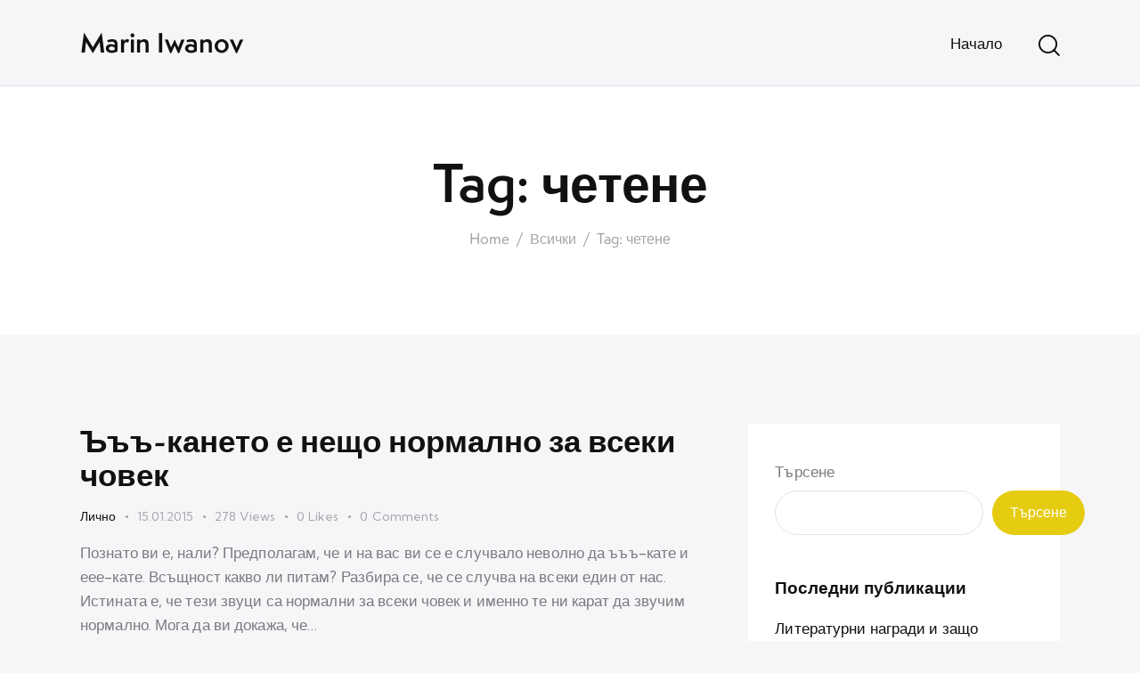

--- FILE ---
content_type: text/html; charset=UTF-8
request_url: https://mivanov.org/tag/chetene/
body_size: 14822
content:
<!DOCTYPE html>
<html lang="bg-BG" class="no-js scheme_default">

<head>
				<meta charset="UTF-8">
					<meta name="viewport" content="width=device-width, initial-scale=1">
		<meta name="format-detection" content="telephone=no">
		<link rel="profile" href="//gmpg.org/xfn/11">
		<title>четене &#8211; Marin Iwanov</title>
<meta name='robots' content='max-image-preview:large' />
<link rel='dns-prefetch' href='//use.typekit.net' />
<link rel='dns-prefetch' href='//fonts.googleapis.com' />
<link rel="alternate" type="application/rss+xml" title="Marin Iwanov &raquo; Поток" href="https://mivanov.org/feed/" />
<link rel="alternate" type="application/rss+xml" title="Marin Iwanov &raquo; поток за коментари" href="https://mivanov.org/comments/feed/" />
<link rel="alternate" type="application/rss+xml" title="Marin Iwanov &raquo; поток за етикета четене " href="https://mivanov.org/tag/chetene/feed/" />
			<meta property="og:type" content="website" />
			<meta property="og:site_name" content="Marin Iwanov" />
			<meta property="og:description" content="" />
			<style id='wp-img-auto-sizes-contain-inline-css' type='text/css'>
img:is([sizes=auto i],[sizes^="auto," i]){contain-intrinsic-size:3000px 1500px}
/*# sourceURL=wp-img-auto-sizes-contain-inline-css */
</style>
<link property="stylesheet" rel='stylesheet' id='trx_addons-icons-css' href='https://mivanov.org/wp-content/plugins/trx_addons/css/font-icons/css/trx_addons_icons.css' type='text/css' media='all' />
<link property="stylesheet" rel='stylesheet' id='qw_extensions-icons-css' href='https://mivanov.org/wp-content/plugins/trx_addons/addons/qw-extension/css/font-icons/css/qw_extension_icons.css' type='text/css' media='all' />
<link property="stylesheet" rel='stylesheet' id='selly-font-semplicitapro-css' href='https://use.typekit.net/yyi3lii.css' type='text/css' media='all' />
<link property="stylesheet" rel='stylesheet' id='selly-font-google_fonts-css' href='https://fonts.googleapis.com/css2?family=Kumbh+Sans:wght@100;200;300;400;500;600;700;800;900&#038;subset=latin,latin-ext&#038;display=swap' type='text/css' media='all' />
<link property="stylesheet" rel='stylesheet' id='selly-fontello-css' href='https://mivanov.org/wp-content/themes/selly/skins/default/css/font-icons/css/fontello.css' type='text/css' media='all' />
<style id='wp-emoji-styles-inline-css' type='text/css'>

	img.wp-smiley, img.emoji {
		display: inline !important;
		border: none !important;
		box-shadow: none !important;
		height: 1em !important;
		width: 1em !important;
		margin: 0 0.07em !important;
		vertical-align: -0.1em !important;
		background: none !important;
		padding: 0 !important;
	}
/*# sourceURL=wp-emoji-styles-inline-css */
</style>
<style id='wp-block-library-inline-css' type='text/css'>
:root{--wp-block-synced-color:#7a00df;--wp-block-synced-color--rgb:122,0,223;--wp-bound-block-color:var(--wp-block-synced-color);--wp-editor-canvas-background:#ddd;--wp-admin-theme-color:#007cba;--wp-admin-theme-color--rgb:0,124,186;--wp-admin-theme-color-darker-10:#006ba1;--wp-admin-theme-color-darker-10--rgb:0,107,160.5;--wp-admin-theme-color-darker-20:#005a87;--wp-admin-theme-color-darker-20--rgb:0,90,135;--wp-admin-border-width-focus:2px}@media (min-resolution:192dpi){:root{--wp-admin-border-width-focus:1.5px}}.wp-element-button{cursor:pointer}:root .has-very-light-gray-background-color{background-color:#eee}:root .has-very-dark-gray-background-color{background-color:#313131}:root .has-very-light-gray-color{color:#eee}:root .has-very-dark-gray-color{color:#313131}:root .has-vivid-green-cyan-to-vivid-cyan-blue-gradient-background{background:linear-gradient(135deg,#00d084,#0693e3)}:root .has-purple-crush-gradient-background{background:linear-gradient(135deg,#34e2e4,#4721fb 50%,#ab1dfe)}:root .has-hazy-dawn-gradient-background{background:linear-gradient(135deg,#faaca8,#dad0ec)}:root .has-subdued-olive-gradient-background{background:linear-gradient(135deg,#fafae1,#67a671)}:root .has-atomic-cream-gradient-background{background:linear-gradient(135deg,#fdd79a,#004a59)}:root .has-nightshade-gradient-background{background:linear-gradient(135deg,#330968,#31cdcf)}:root .has-midnight-gradient-background{background:linear-gradient(135deg,#020381,#2874fc)}:root{--wp--preset--font-size--normal:16px;--wp--preset--font-size--huge:42px}.has-regular-font-size{font-size:1em}.has-larger-font-size{font-size:2.625em}.has-normal-font-size{font-size:var(--wp--preset--font-size--normal)}.has-huge-font-size{font-size:var(--wp--preset--font-size--huge)}.has-text-align-center{text-align:center}.has-text-align-left{text-align:left}.has-text-align-right{text-align:right}.has-fit-text{white-space:nowrap!important}#end-resizable-editor-section{display:none}.aligncenter{clear:both}.items-justified-left{justify-content:flex-start}.items-justified-center{justify-content:center}.items-justified-right{justify-content:flex-end}.items-justified-space-between{justify-content:space-between}.screen-reader-text{border:0;clip-path:inset(50%);height:1px;margin:-1px;overflow:hidden;padding:0;position:absolute;width:1px;word-wrap:normal!important}.screen-reader-text:focus{background-color:#ddd;clip-path:none;color:#444;display:block;font-size:1em;height:auto;left:5px;line-height:normal;padding:15px 23px 14px;text-decoration:none;top:5px;width:auto;z-index:100000}html :where(.has-border-color){border-style:solid}html :where([style*=border-top-color]){border-top-style:solid}html :where([style*=border-right-color]){border-right-style:solid}html :where([style*=border-bottom-color]){border-bottom-style:solid}html :where([style*=border-left-color]){border-left-style:solid}html :where([style*=border-width]){border-style:solid}html :where([style*=border-top-width]){border-top-style:solid}html :where([style*=border-right-width]){border-right-style:solid}html :where([style*=border-bottom-width]){border-bottom-style:solid}html :where([style*=border-left-width]){border-left-style:solid}html :where(img[class*=wp-image-]){height:auto;max-width:100%}:where(figure){margin:0 0 1em}html :where(.is-position-sticky){--wp-admin--admin-bar--position-offset:var(--wp-admin--admin-bar--height,0px)}@media screen and (max-width:600px){html :where(.is-position-sticky){--wp-admin--admin-bar--position-offset:0px}}

/*# sourceURL=wp-block-library-inline-css */
</style><style id='wp-block-heading-inline-css' type='text/css'>
h1:where(.wp-block-heading).has-background,h2:where(.wp-block-heading).has-background,h3:where(.wp-block-heading).has-background,h4:where(.wp-block-heading).has-background,h5:where(.wp-block-heading).has-background,h6:where(.wp-block-heading).has-background{padding:1.25em 2.375em}h1.has-text-align-left[style*=writing-mode]:where([style*=vertical-lr]),h1.has-text-align-right[style*=writing-mode]:where([style*=vertical-rl]),h2.has-text-align-left[style*=writing-mode]:where([style*=vertical-lr]),h2.has-text-align-right[style*=writing-mode]:where([style*=vertical-rl]),h3.has-text-align-left[style*=writing-mode]:where([style*=vertical-lr]),h3.has-text-align-right[style*=writing-mode]:where([style*=vertical-rl]),h4.has-text-align-left[style*=writing-mode]:where([style*=vertical-lr]),h4.has-text-align-right[style*=writing-mode]:where([style*=vertical-rl]),h5.has-text-align-left[style*=writing-mode]:where([style*=vertical-lr]),h5.has-text-align-right[style*=writing-mode]:where([style*=vertical-rl]),h6.has-text-align-left[style*=writing-mode]:where([style*=vertical-lr]),h6.has-text-align-right[style*=writing-mode]:where([style*=vertical-rl]){rotate:180deg}
/*# sourceURL=https://mivanov.org/wp-includes/blocks/heading/style.min.css */
</style>
<style id='wp-block-latest-comments-inline-css' type='text/css'>
ol.wp-block-latest-comments{box-sizing:border-box;margin-left:0}:where(.wp-block-latest-comments:not([style*=line-height] .wp-block-latest-comments__comment)){line-height:1.1}:where(.wp-block-latest-comments:not([style*=line-height] .wp-block-latest-comments__comment-excerpt p)){line-height:1.8}.has-dates :where(.wp-block-latest-comments:not([style*=line-height])),.has-excerpts :where(.wp-block-latest-comments:not([style*=line-height])){line-height:1.5}.wp-block-latest-comments .wp-block-latest-comments{padding-left:0}.wp-block-latest-comments__comment{list-style:none;margin-bottom:1em}.has-avatars .wp-block-latest-comments__comment{list-style:none;min-height:2.25em}.has-avatars .wp-block-latest-comments__comment .wp-block-latest-comments__comment-excerpt,.has-avatars .wp-block-latest-comments__comment .wp-block-latest-comments__comment-meta{margin-left:3.25em}.wp-block-latest-comments__comment-excerpt p{font-size:.875em;margin:.36em 0 1.4em}.wp-block-latest-comments__comment-date{display:block;font-size:.75em}.wp-block-latest-comments .avatar,.wp-block-latest-comments__comment-avatar{border-radius:1.5em;display:block;float:left;height:2.5em;margin-right:.75em;width:2.5em}.wp-block-latest-comments[class*=-font-size] a,.wp-block-latest-comments[style*=font-size] a{font-size:inherit}
/*# sourceURL=https://mivanov.org/wp-includes/blocks/latest-comments/style.min.css */
</style>
<style id='wp-block-latest-posts-inline-css' type='text/css'>
.wp-block-latest-posts{box-sizing:border-box}.wp-block-latest-posts.alignleft{margin-right:2em}.wp-block-latest-posts.alignright{margin-left:2em}.wp-block-latest-posts.wp-block-latest-posts__list{list-style:none}.wp-block-latest-posts.wp-block-latest-posts__list li{clear:both;overflow-wrap:break-word}.wp-block-latest-posts.is-grid{display:flex;flex-wrap:wrap}.wp-block-latest-posts.is-grid li{margin:0 1.25em 1.25em 0;width:100%}@media (min-width:600px){.wp-block-latest-posts.columns-2 li{width:calc(50% - .625em)}.wp-block-latest-posts.columns-2 li:nth-child(2n){margin-right:0}.wp-block-latest-posts.columns-3 li{width:calc(33.33333% - .83333em)}.wp-block-latest-posts.columns-3 li:nth-child(3n){margin-right:0}.wp-block-latest-posts.columns-4 li{width:calc(25% - .9375em)}.wp-block-latest-posts.columns-4 li:nth-child(4n){margin-right:0}.wp-block-latest-posts.columns-5 li{width:calc(20% - 1em)}.wp-block-latest-posts.columns-5 li:nth-child(5n){margin-right:0}.wp-block-latest-posts.columns-6 li{width:calc(16.66667% - 1.04167em)}.wp-block-latest-posts.columns-6 li:nth-child(6n){margin-right:0}}:root :where(.wp-block-latest-posts.is-grid){padding:0}:root :where(.wp-block-latest-posts.wp-block-latest-posts__list){padding-left:0}.wp-block-latest-posts__post-author,.wp-block-latest-posts__post-date{display:block;font-size:.8125em}.wp-block-latest-posts__post-excerpt,.wp-block-latest-posts__post-full-content{margin-bottom:1em;margin-top:.5em}.wp-block-latest-posts__featured-image a{display:inline-block}.wp-block-latest-posts__featured-image img{height:auto;max-width:100%;width:auto}.wp-block-latest-posts__featured-image.alignleft{float:left;margin-right:1em}.wp-block-latest-posts__featured-image.alignright{float:right;margin-left:1em}.wp-block-latest-posts__featured-image.aligncenter{margin-bottom:1em;text-align:center}
/*# sourceURL=https://mivanov.org/wp-includes/blocks/latest-posts/style.min.css */
</style>
<style id='wp-block-search-inline-css' type='text/css'>
.wp-block-search__button{margin-left:10px;word-break:normal}.wp-block-search__button.has-icon{line-height:0}.wp-block-search__button svg{height:1.25em;min-height:24px;min-width:24px;width:1.25em;fill:currentColor;vertical-align:text-bottom}:where(.wp-block-search__button){border:1px solid #ccc;padding:6px 10px}.wp-block-search__inside-wrapper{display:flex;flex:auto;flex-wrap:nowrap;max-width:100%}.wp-block-search__label{width:100%}.wp-block-search.wp-block-search__button-only .wp-block-search__button{box-sizing:border-box;display:flex;flex-shrink:0;justify-content:center;margin-left:0;max-width:100%}.wp-block-search.wp-block-search__button-only .wp-block-search__inside-wrapper{min-width:0!important;transition-property:width}.wp-block-search.wp-block-search__button-only .wp-block-search__input{flex-basis:100%;transition-duration:.3s}.wp-block-search.wp-block-search__button-only.wp-block-search__searchfield-hidden,.wp-block-search.wp-block-search__button-only.wp-block-search__searchfield-hidden .wp-block-search__inside-wrapper{overflow:hidden}.wp-block-search.wp-block-search__button-only.wp-block-search__searchfield-hidden .wp-block-search__input{border-left-width:0!important;border-right-width:0!important;flex-basis:0;flex-grow:0;margin:0;min-width:0!important;padding-left:0!important;padding-right:0!important;width:0!important}:where(.wp-block-search__input){appearance:none;border:1px solid #949494;flex-grow:1;font-family:inherit;font-size:inherit;font-style:inherit;font-weight:inherit;letter-spacing:inherit;line-height:inherit;margin-left:0;margin-right:0;min-width:3rem;padding:8px;text-decoration:unset!important;text-transform:inherit}:where(.wp-block-search__button-inside .wp-block-search__inside-wrapper){background-color:#fff;border:1px solid #949494;box-sizing:border-box;padding:4px}:where(.wp-block-search__button-inside .wp-block-search__inside-wrapper) .wp-block-search__input{border:none;border-radius:0;padding:0 4px}:where(.wp-block-search__button-inside .wp-block-search__inside-wrapper) .wp-block-search__input:focus{outline:none}:where(.wp-block-search__button-inside .wp-block-search__inside-wrapper) :where(.wp-block-search__button){padding:4px 8px}.wp-block-search.aligncenter .wp-block-search__inside-wrapper{margin:auto}.wp-block[data-align=right] .wp-block-search.wp-block-search__button-only .wp-block-search__inside-wrapper{float:right}
/*# sourceURL=https://mivanov.org/wp-includes/blocks/search/style.min.css */
</style>
<style id='wp-block-group-inline-css' type='text/css'>
.wp-block-group{box-sizing:border-box}:where(.wp-block-group.wp-block-group-is-layout-constrained){position:relative}
/*# sourceURL=https://mivanov.org/wp-includes/blocks/group/style.min.css */
</style>
<style id='global-styles-inline-css' type='text/css'>
:root{--wp--preset--aspect-ratio--square: 1;--wp--preset--aspect-ratio--4-3: 4/3;--wp--preset--aspect-ratio--3-4: 3/4;--wp--preset--aspect-ratio--3-2: 3/2;--wp--preset--aspect-ratio--2-3: 2/3;--wp--preset--aspect-ratio--16-9: 16/9;--wp--preset--aspect-ratio--9-16: 9/16;--wp--preset--color--black: #000000;--wp--preset--color--cyan-bluish-gray: #abb8c3;--wp--preset--color--white: #ffffff;--wp--preset--color--pale-pink: #f78da7;--wp--preset--color--vivid-red: #cf2e2e;--wp--preset--color--luminous-vivid-orange: #ff6900;--wp--preset--color--luminous-vivid-amber: #fcb900;--wp--preset--color--light-green-cyan: #7bdcb5;--wp--preset--color--vivid-green-cyan: #00d084;--wp--preset--color--pale-cyan-blue: #8ed1fc;--wp--preset--color--vivid-cyan-blue: #0693e3;--wp--preset--color--vivid-purple: #9b51e0;--wp--preset--color--bg-color: #F6F6F8;--wp--preset--color--bd-color: #E3E3EB;--wp--preset--color--text-dark: #111111;--wp--preset--color--text-light: #A5A6AA;--wp--preset--color--text-link: #E5CC11;--wp--preset--color--text-hover: #D8BE00;--wp--preset--color--text-link-2: #9066E1;--wp--preset--color--text-hover-2: #733FD6;--wp--preset--color--text-link-3: #FF332C;--wp--preset--color--text-hover-3: #EE1B14;--wp--preset--gradient--vivid-cyan-blue-to-vivid-purple: linear-gradient(135deg,rgb(6,147,227) 0%,rgb(155,81,224) 100%);--wp--preset--gradient--light-green-cyan-to-vivid-green-cyan: linear-gradient(135deg,rgb(122,220,180) 0%,rgb(0,208,130) 100%);--wp--preset--gradient--luminous-vivid-amber-to-luminous-vivid-orange: linear-gradient(135deg,rgb(252,185,0) 0%,rgb(255,105,0) 100%);--wp--preset--gradient--luminous-vivid-orange-to-vivid-red: linear-gradient(135deg,rgb(255,105,0) 0%,rgb(207,46,46) 100%);--wp--preset--gradient--very-light-gray-to-cyan-bluish-gray: linear-gradient(135deg,rgb(238,238,238) 0%,rgb(169,184,195) 100%);--wp--preset--gradient--cool-to-warm-spectrum: linear-gradient(135deg,rgb(74,234,220) 0%,rgb(151,120,209) 20%,rgb(207,42,186) 40%,rgb(238,44,130) 60%,rgb(251,105,98) 80%,rgb(254,248,76) 100%);--wp--preset--gradient--blush-light-purple: linear-gradient(135deg,rgb(255,206,236) 0%,rgb(152,150,240) 100%);--wp--preset--gradient--blush-bordeaux: linear-gradient(135deg,rgb(254,205,165) 0%,rgb(254,45,45) 50%,rgb(107,0,62) 100%);--wp--preset--gradient--luminous-dusk: linear-gradient(135deg,rgb(255,203,112) 0%,rgb(199,81,192) 50%,rgb(65,88,208) 100%);--wp--preset--gradient--pale-ocean: linear-gradient(135deg,rgb(255,245,203) 0%,rgb(182,227,212) 50%,rgb(51,167,181) 100%);--wp--preset--gradient--electric-grass: linear-gradient(135deg,rgb(202,248,128) 0%,rgb(113,206,126) 100%);--wp--preset--gradient--midnight: linear-gradient(135deg,rgb(2,3,129) 0%,rgb(40,116,252) 100%);--wp--preset--font-size--small: 13px;--wp--preset--font-size--medium: 20px;--wp--preset--font-size--large: 36px;--wp--preset--font-size--x-large: 42px;--wp--preset--spacing--20: 0.44rem;--wp--preset--spacing--30: 0.67rem;--wp--preset--spacing--40: 1rem;--wp--preset--spacing--50: 1.5rem;--wp--preset--spacing--60: 2.25rem;--wp--preset--spacing--70: 3.38rem;--wp--preset--spacing--80: 5.06rem;--wp--preset--shadow--natural: 6px 6px 9px rgba(0, 0, 0, 0.2);--wp--preset--shadow--deep: 12px 12px 50px rgba(0, 0, 0, 0.4);--wp--preset--shadow--sharp: 6px 6px 0px rgba(0, 0, 0, 0.2);--wp--preset--shadow--outlined: 6px 6px 0px -3px rgb(255, 255, 255), 6px 6px rgb(0, 0, 0);--wp--preset--shadow--crisp: 6px 6px 0px rgb(0, 0, 0);}:where(.is-layout-flex){gap: 0.5em;}:where(.is-layout-grid){gap: 0.5em;}body .is-layout-flex{display: flex;}.is-layout-flex{flex-wrap: wrap;align-items: center;}.is-layout-flex > :is(*, div){margin: 0;}body .is-layout-grid{display: grid;}.is-layout-grid > :is(*, div){margin: 0;}:where(.wp-block-columns.is-layout-flex){gap: 2em;}:where(.wp-block-columns.is-layout-grid){gap: 2em;}:where(.wp-block-post-template.is-layout-flex){gap: 1.25em;}:where(.wp-block-post-template.is-layout-grid){gap: 1.25em;}.has-black-color{color: var(--wp--preset--color--black) !important;}.has-cyan-bluish-gray-color{color: var(--wp--preset--color--cyan-bluish-gray) !important;}.has-white-color{color: var(--wp--preset--color--white) !important;}.has-pale-pink-color{color: var(--wp--preset--color--pale-pink) !important;}.has-vivid-red-color{color: var(--wp--preset--color--vivid-red) !important;}.has-luminous-vivid-orange-color{color: var(--wp--preset--color--luminous-vivid-orange) !important;}.has-luminous-vivid-amber-color{color: var(--wp--preset--color--luminous-vivid-amber) !important;}.has-light-green-cyan-color{color: var(--wp--preset--color--light-green-cyan) !important;}.has-vivid-green-cyan-color{color: var(--wp--preset--color--vivid-green-cyan) !important;}.has-pale-cyan-blue-color{color: var(--wp--preset--color--pale-cyan-blue) !important;}.has-vivid-cyan-blue-color{color: var(--wp--preset--color--vivid-cyan-blue) !important;}.has-vivid-purple-color{color: var(--wp--preset--color--vivid-purple) !important;}.has-black-background-color{background-color: var(--wp--preset--color--black) !important;}.has-cyan-bluish-gray-background-color{background-color: var(--wp--preset--color--cyan-bluish-gray) !important;}.has-white-background-color{background-color: var(--wp--preset--color--white) !important;}.has-pale-pink-background-color{background-color: var(--wp--preset--color--pale-pink) !important;}.has-vivid-red-background-color{background-color: var(--wp--preset--color--vivid-red) !important;}.has-luminous-vivid-orange-background-color{background-color: var(--wp--preset--color--luminous-vivid-orange) !important;}.has-luminous-vivid-amber-background-color{background-color: var(--wp--preset--color--luminous-vivid-amber) !important;}.has-light-green-cyan-background-color{background-color: var(--wp--preset--color--light-green-cyan) !important;}.has-vivid-green-cyan-background-color{background-color: var(--wp--preset--color--vivid-green-cyan) !important;}.has-pale-cyan-blue-background-color{background-color: var(--wp--preset--color--pale-cyan-blue) !important;}.has-vivid-cyan-blue-background-color{background-color: var(--wp--preset--color--vivid-cyan-blue) !important;}.has-vivid-purple-background-color{background-color: var(--wp--preset--color--vivid-purple) !important;}.has-black-border-color{border-color: var(--wp--preset--color--black) !important;}.has-cyan-bluish-gray-border-color{border-color: var(--wp--preset--color--cyan-bluish-gray) !important;}.has-white-border-color{border-color: var(--wp--preset--color--white) !important;}.has-pale-pink-border-color{border-color: var(--wp--preset--color--pale-pink) !important;}.has-vivid-red-border-color{border-color: var(--wp--preset--color--vivid-red) !important;}.has-luminous-vivid-orange-border-color{border-color: var(--wp--preset--color--luminous-vivid-orange) !important;}.has-luminous-vivid-amber-border-color{border-color: var(--wp--preset--color--luminous-vivid-amber) !important;}.has-light-green-cyan-border-color{border-color: var(--wp--preset--color--light-green-cyan) !important;}.has-vivid-green-cyan-border-color{border-color: var(--wp--preset--color--vivid-green-cyan) !important;}.has-pale-cyan-blue-border-color{border-color: var(--wp--preset--color--pale-cyan-blue) !important;}.has-vivid-cyan-blue-border-color{border-color: var(--wp--preset--color--vivid-cyan-blue) !important;}.has-vivid-purple-border-color{border-color: var(--wp--preset--color--vivid-purple) !important;}.has-vivid-cyan-blue-to-vivid-purple-gradient-background{background: var(--wp--preset--gradient--vivid-cyan-blue-to-vivid-purple) !important;}.has-light-green-cyan-to-vivid-green-cyan-gradient-background{background: var(--wp--preset--gradient--light-green-cyan-to-vivid-green-cyan) !important;}.has-luminous-vivid-amber-to-luminous-vivid-orange-gradient-background{background: var(--wp--preset--gradient--luminous-vivid-amber-to-luminous-vivid-orange) !important;}.has-luminous-vivid-orange-to-vivid-red-gradient-background{background: var(--wp--preset--gradient--luminous-vivid-orange-to-vivid-red) !important;}.has-very-light-gray-to-cyan-bluish-gray-gradient-background{background: var(--wp--preset--gradient--very-light-gray-to-cyan-bluish-gray) !important;}.has-cool-to-warm-spectrum-gradient-background{background: var(--wp--preset--gradient--cool-to-warm-spectrum) !important;}.has-blush-light-purple-gradient-background{background: var(--wp--preset--gradient--blush-light-purple) !important;}.has-blush-bordeaux-gradient-background{background: var(--wp--preset--gradient--blush-bordeaux) !important;}.has-luminous-dusk-gradient-background{background: var(--wp--preset--gradient--luminous-dusk) !important;}.has-pale-ocean-gradient-background{background: var(--wp--preset--gradient--pale-ocean) !important;}.has-electric-grass-gradient-background{background: var(--wp--preset--gradient--electric-grass) !important;}.has-midnight-gradient-background{background: var(--wp--preset--gradient--midnight) !important;}.has-small-font-size{font-size: var(--wp--preset--font-size--small) !important;}.has-medium-font-size{font-size: var(--wp--preset--font-size--medium) !important;}.has-large-font-size{font-size: var(--wp--preset--font-size--large) !important;}.has-x-large-font-size{font-size: var(--wp--preset--font-size--x-large) !important;}
/*# sourceURL=global-styles-inline-css */
</style>

<style id='classic-theme-styles-inline-css' type='text/css'>
/*! This file is auto-generated */
.wp-block-button__link{color:#fff;background-color:#32373c;border-radius:9999px;box-shadow:none;text-decoration:none;padding:calc(.667em + 2px) calc(1.333em + 2px);font-size:1.125em}.wp-block-file__button{background:#32373c;color:#fff;text-decoration:none}
/*# sourceURL=/wp-includes/css/classic-themes.min.css */
</style>
<link property="stylesheet" rel='stylesheet' id='magnific-popup-css' href='https://mivanov.org/wp-content/plugins/trx_addons/js/magnific/magnific-popup.min.css' type='text/css' media='all' />
<link property="stylesheet" rel='stylesheet' id='trx_addons-css' href='https://mivanov.org/wp-content/plugins/trx_addons/css/__styles.css' type='text/css' media='all' />
<link property="stylesheet" rel='stylesheet' id='trx_addons-animations-css' href='https://mivanov.org/wp-content/plugins/trx_addons/css/trx_addons.animations.css' type='text/css' media='all' />
<link property="stylesheet" rel='stylesheet' id='selly-style-css' href='https://mivanov.org/wp-content/themes/selly/style.css' type='text/css' media='all' />
<link property="stylesheet" rel='stylesheet' id='mediaelement-css' href='https://mivanov.org/wp-includes/js/mediaelement/mediaelementplayer-legacy.min.css?ver=4.2.17' type='text/css' media='all' />
<link property="stylesheet" rel='stylesheet' id='wp-mediaelement-css' href='https://mivanov.org/wp-includes/js/mediaelement/wp-mediaelement.min.css?ver=6.9' type='text/css' media='all' />
<link property="stylesheet" rel='stylesheet' id='selly-skin-default-css' href='https://mivanov.org/wp-content/themes/selly/skins/default/css/style.css' type='text/css' media='all' />
<link property="stylesheet" rel='stylesheet' id='selly-plugins-css' href='https://mivanov.org/wp-content/themes/selly/skins/default/css/__plugins.css' type='text/css' media='all' />
<link property="stylesheet" rel='stylesheet' id='selly-custom-css' href='https://mivanov.org/wp-content/uploads/sites/36/trx_addons/uploads/selly/css/__custom.css' type='text/css' media='all' />
<link property="stylesheet" rel='stylesheet' id='trx_addons-responsive-css' href='https://mivanov.org/wp-content/plugins/trx_addons/css/__responsive.css' type='text/css' media='(max-width:1439px)' />
<link property="stylesheet" rel='stylesheet' id='selly-responsive-css' href='https://mivanov.org/wp-content/themes/selly/skins/default/css/__responsive.css' type='text/css' media='(max-width:1679px)' />
<link property="stylesheet" rel='stylesheet' id='selly-skin-upgrade-styledefault-css' href='https://mivanov.org/wp-content/themes/selly/skins/default/skin-upgrade-style.css' type='text/css' media='all' />
<script type="text/javascript" src="https://mivanov.org/wp-includes/js/jquery/jquery.min.js?ver=3.7.1" id="jquery-core-js"></script>
<script type="text/javascript" src="https://mivanov.org/wp-includes/js/jquery/jquery-migrate.min.js?ver=3.4.1" id="jquery-migrate-js"></script>
<link rel="https://api.w.org/" href="https://mivanov.org/wp-json/" /><link rel="alternate" title="JSON" type="application/json" href="https://mivanov.org/wp-json/wp/v2/tags/1640" /><link rel="EditURI" type="application/rsd+xml" title="RSD" href="https://mivanov.org/xmlrpc.php?rsd" />
<meta name="generator" content="WordPress 6.9" />
</head>

<body class="archive tag tag-chetene tag-1640 wp-theme-selly hide_fixed_rows_enabled skin_default scheme_default blog_mode_tag body_style_wide  is_stream blog_style_excerpt sidebar_show sidebar_right sidebar_small_screen_below trx_addons_present header_type_default header_style_header-default header_position_default menu_side_none no_layout fixed_blocks_sticky">

	
	<div class="body_wrap" >

		
		<div class="page_wrap" >

			
							<a class="selly_skip_link skip_to_content_link" href="#content_skip_link_anchor" tabindex="1">Skip to content</a>
								<a class="selly_skip_link skip_to_sidebar_link" href="#sidebar_skip_link_anchor" tabindex="1">Skip to sidebar</a>
								<a class="selly_skip_link skip_to_footer_link" href="#footer_skip_link_anchor" tabindex="1">Skip to footer</a>

				<header class="top_panel top_panel_default
	 without_bg_image">
	<div class="top_panel_navi sc_layouts_row sc_layouts_row_type_compact sc_layouts_row_fixed sc_layouts_row_fixed_always sc_layouts_row_delimiter
	">
	<div class="content_wrap">
		<div class="columns_wrap columns_fluid">
			<div class="sc_layouts_column sc_layouts_column_align_left sc_layouts_column_icons_position_left sc_layouts_column_fluid column-1_4">
				<div class="sc_layouts_item">
					<a class="sc_layouts_logo" href="https://mivanov.org/">
		<span class="logo_text">Marin Iwanov</span>	</a>
					</div>
			</div><div class="sc_layouts_column sc_layouts_column_align_right sc_layouts_column_icons_position_left sc_layouts_column_fluid column-3_4">
				<div class="sc_layouts_item">
					<nav class="menu_main_nav_area sc_layouts_menu sc_layouts_menu_default sc_layouts_hide_on_mobile" itemscope="itemscope" itemtype="https://schema.org/SiteNavigationElement"><ul id="menu_main" class="sc_layouts_menu_nav menu_main_nav"><li id="menu-item-1137" class="menu-item menu-item-type-custom menu-item-object-custom menu-item-1137"><a href="/"><span>Начало</span></a></li></ul></nav>					<div class="sc_layouts_iconed_text sc_layouts_menu_mobile_button">
						<a class="sc_layouts_item_link sc_layouts_iconed_text_link" href="#">
							<span class="sc_layouts_item_icon sc_layouts_iconed_text_icon trx_addons_icon-menu"></span>
						</a>
					</div>
				</div><div class="sc_layouts_item">
						<div class="search_wrap search_style_fullscreen header_search">
	<div class="search_form_wrap">
		<form role="search" method="get" class="search_form" action="https://mivanov.org/">
			<input type="hidden" value="" name="post_types">
			<input type="text" class="search_field" placeholder="Search" value="" name="s">
			<button type="submit" class="search_submit trx_addons_icon-search" aria-label="Start search"></button>
							<a class="search_close trx_addons_icon-delete"></a>
					</form>
	</div>
	<div class="search_form_overlay"></div></div>					</div>			</div>
		</div><!-- /.columns_wrap -->
	</div><!-- /.content_wrap -->
</div><!-- /.top_panel_navi -->	<div class="top_panel_title sc_layouts_row sc_layouts_row_type_normal">
		<div class="content_wrap">
			<div class="sc_layouts_column sc_layouts_column_align_center">
				<div class="sc_layouts_item">
					<div class="sc_layouts_title sc_align_center">
												<div class="sc_layouts_title_title">
														<h1 itemprop="headline" class="sc_layouts_title_caption">
								Tag: четене							</h1>
													</div>
						<div class="sc_layouts_title_breadcrumbs"><div class="breadcrumbs"><a class="breadcrumbs_item home" href="https://mivanov.org/">Home</a><span class="breadcrumbs_delimiter"></span><a class="breadcrumbs_item all_posts" href="https://mivanov.org">Всички</a><span class="breadcrumbs_delimiter"></span><span class="breadcrumbs_item current">Tag: четене</span></div></div>					</div>
				</div>
			</div>
		</div>
	</div>
	</header>
<div class="menu_mobile_overlay scheme_dark"></div>
<div class="menu_mobile menu_mobile_fullscreen scheme_dark">
	<div class="menu_mobile_inner with_widgets">
        <div class="menu_mobile_header_wrap">
            <a class="sc_layouts_logo" href="https://mivanov.org/">
		<span class="logo_text">Marin Iwanov</span>	</a>
	
            <a class="menu_mobile_close menu_button_close" tabindex="0"><span class="menu_button_close_text">Close</span><span class="menu_button_close_icon"></span></a>
        </div>
        <div class="menu_mobile_content_wrap content_wrap">
            <div class="menu_mobile_content_wrap_inner"><nav class="menu_mobile_nav_area" itemscope="itemscope" itemtype="https://schema.org/SiteNavigationElement"><ul id="mobile-menu_mobile" class=" menu_mobile_nav"><li id="mobile-menu-item-1137" class="menu-item menu-item-type-custom menu-item-object-custom menu-item-1137"><a href="/"><span>Начало</span></a></li></ul></nav>            </div>
		</div><div class="menu_mobile_widgets_area"></div>
    </div>
</div>

			
			<div class="page_content_wrap">
								<div class="content_wrap">

					
					<div class="content">
												<a id="content_skip_link_anchor" class="selly_skip_link_anchor" href="#"></a>
									<div class="posts_container excerpt_wrap excerpt_1">
			<article id="post-634" data-post-id="634"
	class="post_item post_item_container post_layout_excerpt post_format_standard post-634 post type-post status-publish format-standard hentry category-lichno tag-govorni-defekti tag-improviziciya tag-prezentaciya tag-publichno-govorene tag-chetene">
			<div class="post_header entry-header">
			<h3 class="post_title entry-title"><a href="https://mivanov.org/aaa-kaneto-e-nesto-normalno-za-vseki-chovek/" rel="bookmark">Ъъъ-кането е нещо нормално за всеки човек</a></h3>		</div><!-- .post_header -->
				<div class="post_content entry-content">
			<div class="post_meta"><span class="post_meta_item post_categories cat_sep"><a href="https://mivanov.org/category/lichno/" rel="category tag">Лично</a></span><span class="post_meta_item post_date"><a href="https://mivanov.org/aaa-kaneto-e-nesto-normalno-za-vseki-chovek/">15.01.2015</a></span><a href="https://mivanov.org/aaa-kaneto-e-nesto-normalno-za-vseki-chovek/" class="post_meta_item post_meta_views trx_addons_icon-eye"><span class="post_meta_number">278</span><span class="post_meta_label">Views</span></a><a href="#" class="post_meta_item post_meta_likes trx_addons_icon-heart-empty enabled" title="Like" data-postid="634" data-likes="0" data-title-like="Like" data-title-dislike="Dislike"><span class="post_meta_number">0</span><span class="post_meta_label">Likes</span></a><a href="https://mivanov.org/aaa-kaneto-e-nesto-normalno-za-vseki-chovek/#respond" class="post_meta_item post_meta_comments icon-comment-light"><span class="post_meta_number">0</span><span class="post_meta_label">Comments</span></a></div><div class="post_content_inner">Познато ви е, нали? Предполагам, че и на вас ви се е случвало неволно да ъъъ-кате и еее-кате. Всъщност какво ли питам? Разбира се, че се случва на всеки един от нас. Истината е, че тези звуци са нормални за всеки човек и именно те ни карат да звучим нормално. Мога да ви докажа, че&hellip;</div><p><a class="post-more-link" href="https://mivanov.org/aaa-kaneto-e-nesto-normalno-za-vseki-chovek/"><span class="link-text">Read More</span><span class="more-link-icon"></span></a></p>		</div><!-- .entry-content -->
		</article>
<article id="post-1200" data-post-id="1200"
	class="post_item post_item_container post_layout_excerpt post_format_standard post-1200 post type-post status-publish format-standard hentry category-lichno tag-govorni-defekti tag-improviziciya tag-prezentaciya tag-publichno-govorene tag-chetene">
			<div class="post_header entry-header">
			<h3 class="post_title entry-title"><a href="https://mivanov.org/aaa-kaneto-e-nesto-normalno-za-vseki-chovek-2/" rel="bookmark">Ъъъ-кането е нещо нормално за всеки човек</a></h3>		</div><!-- .post_header -->
				<div class="post_content entry-content">
			<div class="post_meta"><span class="post_meta_item post_categories cat_sep"><a href="https://mivanov.org/category/lichno/" rel="category tag">Лично</a></span><span class="post_meta_item post_date"><a href="https://mivanov.org/aaa-kaneto-e-nesto-normalno-za-vseki-chovek-2/">15.01.2015</a></span><a href="https://mivanov.org/aaa-kaneto-e-nesto-normalno-za-vseki-chovek-2/" class="post_meta_item post_meta_views trx_addons_icon-eye"><span class="post_meta_number">268</span><span class="post_meta_label">Views</span></a><a href="#" class="post_meta_item post_meta_likes trx_addons_icon-heart-empty enabled" title="Like" data-postid="1200" data-likes="0" data-title-like="Like" data-title-dislike="Dislike"><span class="post_meta_number">0</span><span class="post_meta_label">Likes</span></a><a href="https://mivanov.org/aaa-kaneto-e-nesto-normalno-za-vseki-chovek-2/#respond" class="post_meta_item post_meta_comments icon-comment-light"><span class="post_meta_number">0</span><span class="post_meta_label">Comments</span></a></div><div class="post_content_inner">Познато ви е, нали? Предполагам, че и на вас ви се е случвало неволно да ъъъ-кате и еее-кате. Всъщност какво ли питам? Разбира се, че се случва на всеки един от нас. Истината е, че тези звуци са нормални за всеки човек и именно те ни карат да звучим нормално. Мога да ви докажа, че&hellip;</div><p><a class="post-more-link" href="https://mivanov.org/aaa-kaneto-e-nesto-normalno-za-vseki-chovek-2/"><span class="link-text">Read More</span><span class="more-link-icon"></span></a></p>		</div><!-- .entry-content -->
		</article>
		</div>
								</div>
								<div class="sidebar widget_area
			 right sidebar_below sidebar_default scheme_default		" role="complementary">
						<a id="sidebar_skip_link_anchor" class="selly_skip_link_anchor" href="#"></a>
						<div class="sidebar_inner">
				<aside class="widget widget_block widget_search"><form role="search" method="get" action="https://mivanov.org/" class="wp-block-search__button-outside wp-block-search__text-button wp-block-search"    ><label class="wp-block-search__label" for="wp-block-search__input-1" >Търсене</label><div class="wp-block-search__inside-wrapper" ><input class="wp-block-search__input" id="wp-block-search__input-1" placeholder="" value="" type="search" name="s" required /><button aria-label="Търсене" class="wp-block-search__button wp-element-button" type="submit" >Търсене</button></div></form></aside><aside class="widget widget_block">
<div class="wp-block-group"><div class="wp-block-group__inner-container is-layout-flow wp-block-group-is-layout-flow">
<h6 class="wp-block-heading">Последни публикации</h6>


<ul class="wp-block-latest-posts__list wp-block-latest-posts"><li><a class="wp-block-latest-posts__post-title" href="https://mivanov.org/literaturni-nagradi-zashto-pechelivshite-kniga-sa-vajni/">Литературни награди и защо печелившите книги са важни</a></li>
<li><a class="wp-block-latest-posts__post-title" href="https://mivanov.org/peptidite-inteligentnite-molekuli-koito-restartirat-biologiqta-na-kojata/">Пептидите – интелигентните молекули, които рестартират биологията на кожата</a></li>
<li><a class="wp-block-latest-posts__post-title" href="https://mivanov.org/filipo-bruneleski-arhitektat-kojto-prevarna-florenciq-v-sarceto-na-renesansa/">Филипо Брунелески: архитектът, който превърна Флоренция в сърцето на Ренесанса</a></li>
<li><a class="wp-block-latest-posts__post-title" href="https://mivanov.org/neochakvani-otkritiq-ot-ketchupa-do-anesteziqta/">Неочаквани открития: от кетчупа до анестезията през случайни експерименти</a></li>
<li><a class="wp-block-latest-posts__post-title" href="https://mivanov.org/hartiq-s-povedenie-na-plastmasa/">Хартия с поведение на пластмаса: бъдещето на опаковките е тук</a></li>
</ul></div></div>
</aside><aside class="widget widget_block">
<div class="wp-block-group"><div class="wp-block-group__inner-container is-layout-flow wp-block-group-is-layout-flow">
<h6 class="wp-block-heading">Последни коментари</h6>


<ol class="wp-block-latest-comments"><li class="wp-block-latest-comments__comment"><article><footer class="wp-block-latest-comments__comment-meta"><span class="wp-block-latest-comments__comment-author">Momchi</span> за <a class="wp-block-latest-comments__comment-link" href="https://mivanov.org/nasekomo-biznes-ideia-za-otglezhdane-na-cherna-muha-voinik/#comment-102">Nasekomo – бизнес идея за отглеждане на черна муха войник</a></footer></article></li><li class="wp-block-latest-comments__comment"><article><footer class="wp-block-latest-comments__comment-meta"><span class="wp-block-latest-comments__comment-author">ValerievVv</span> за <a class="wp-block-latest-comments__comment-link" href="https://mivanov.org/elektromobilite-zavladyavat-2022/#comment-100">Електромобилите завладяват 2022</a></footer></article></li><li class="wp-block-latest-comments__comment"><article><footer class="wp-block-latest-comments__comment-meta"><span class="wp-block-latest-comments__comment-author">Petrun</span> за <a class="wp-block-latest-comments__comment-link" href="https://mivanov.org/elektromobilite-zavladyavat-2022/#comment-101">Електромобилите завладяват 2022</a></footer></article></li><li class="wp-block-latest-comments__comment"><article><footer class="wp-block-latest-comments__comment-meta"><span class="wp-block-latest-comments__comment-author">Braboran</span> за <a class="wp-block-latest-comments__comment-link" href="https://mivanov.org/elektromobilite-zavladyavat-2022/#comment-99">Електромобилите завладяват 2022</a></footer></article></li><li class="wp-block-latest-comments__comment"><article><footer class="wp-block-latest-comments__comment-meta"><span class="wp-block-latest-comments__comment-author">Babrivia</span> за <a class="wp-block-latest-comments__comment-link" href="https://mivanov.org/kakvo-ne-yadat-futbolistite/#comment-98">Какво не ядат футболистите</a></footer></article></li></ol></div></div>
</aside>			</div>
					</div>
		<div class="clearfix"></div>
							</div>
								</div>
							<a id="footer_skip_link_anchor" class="selly_skip_link_anchor" href="#"></a>
				<footer class="footer_wrap footer_default
 scheme_default				">
	 
<div class="footer_copyright_wrap
				">
	<div class="footer_copyright_inner">
		<div class="content_wrap">
			<div class="copyright_text">
			Copyright &copy; 2026. All rights reserved.			</div>
		</div>
	</div>
</div>
</footer><!-- /.footer_wrap -->

			
		</div>

		
	</div>

	
	<a href="#" class="trx_addons_scroll_to_top trx_addons_icon-up scroll_to_top_style_default" title="Scroll to top"></a><script type="speculationrules">
{"prefetch":[{"source":"document","where":{"and":[{"href_matches":"/*"},{"not":{"href_matches":["/wp-*.php","/wp-admin/*","/wp-content/uploads/sites/36/*","/wp-content/*","/wp-content/plugins/*","/wp-content/themes/selly/*","/*\\?(.+)"]}},{"not":{"selector_matches":"a[rel~=\"nofollow\"]"}},{"not":{"selector_matches":".no-prefetch, .no-prefetch a"}}]},"eagerness":"conservative"}]}
</script>
<script type="text/javascript" src="https://mivanov.org/wp-content/plugins/trx_addons/js/magnific/jquery.magnific-popup.min.js" id="magnific-popup-js"></script>
<script type="text/javascript" id="trx_addons-js-extra">
/* <![CDATA[ */
var TRX_ADDONS_STORAGE = {"admin_mode":"","ajax_url":"https://mivanov.org/wp-admin/admin-ajax.php","ajax_nonce":"0b0e8f5860","site_url":"https://mivanov.org","plugin_url":"https://mivanov.org/wp-content/plugins/trx_addons/","post_id":"1200","vc_edit_mode":"","is_preview":"","is_preview_gb":"","is_preview_elm":"","popup_engine":"magnific","scroll_progress":"hide","hide_fixed_rows":"1","smooth_scroll":"","animate_inner_links":"0","disable_animation_on_mobile":"","add_target_blank":"0","menu_collapse":"0","menu_collapse_icon":"trx_addons_icon-ellipsis-vert","menu_stretch":"0","resize_tag_video":"","resize_tag_iframe":"1","user_logged_in":"","theme_slug":"selly","theme_bg_color":"#F6F6F8","theme_accent_color":"#E5CC11","page_wrap_class":".page_wrap","columns_wrap_class":"trx_addons_columns_wrap","columns_in_single_row_class":"columns_in_single_row","column_class_template":"trx_addons_column-$1_$2","email_mask":"^([a-zA-Z0-9_\\-]+\\.)*[a-zA-Z0-9_\\-]+@[a-zA-Z0-9_\\-]+(\\.[a-zA-Z0-9_\\-]+)*\\.[a-zA-Z0-9]{2,12}$","mobile_breakpoint_fixedrows_off":"768","mobile_breakpoint_fixedcolumns_off":"768","mobile_breakpoint_stacksections_off":"768","mobile_breakpoint_scroll_lag_off":"768","mobile_breakpoint_fullheight_off":"1025","mobile_breakpoint_mousehelper_off":"1025","msg_caption_yes":"Yes","msg_caption_no":"No","msg_caption_ok":"OK","msg_caption_accept":"Accept","msg_caption_apply":"Apply","msg_caption_cancel":"Cancel","msg_caption_attention":"Attention!","msg_caption_warning":"Warning!","msg_ajax_error":"Invalid server answer!","msg_magnific_loading":"Loading image","msg_magnific_error":"Error loading image","msg_magnific_close":"Close (Esc)","msg_error_like":"Error saving your like! Please, try again later.","msg_field_name_empty":"The name can't be empty","msg_field_email_empty":"Too short (or empty) email address","msg_field_email_not_valid":"Invalid email address","msg_field_text_empty":"The message text can't be empty","msg_search_error":"Search error! Try again later.","msg_send_complete":"Send message complete!","msg_send_error":"Transmit failed!","msg_validation_error":"Error data validation!","msg_name_empty":"The name can't be empty","msg_name_long":"Too long name","msg_email_empty":"Too short (or empty) email address","msg_email_long":"E-mail address is too long","msg_email_not_valid":"E-mail address is invalid","msg_text_empty":"The message text can't be empty","msg_copied":"Copied!","ajax_views":"","menu_cache":[".menu_mobile_inner nav \u003E ul"],"login_via_ajax":"1","double_opt_in_registration":"1","msg_login_empty":"The Login field can't be empty","msg_login_long":"The Login field is too long","msg_password_empty":"The password can't be empty and shorter then 4 characters","msg_password_long":"The password is too long","msg_login_success":"Login success! The page should be reloaded in 3 sec.","msg_login_error":"Login failed!","msg_not_agree":"Please, read and check 'Terms and Conditions'","msg_password_not_equal":"The passwords in both fields are not equal","msg_registration_success":"Thank you for registering. Please confirm registration by clicking on the link in the letter sent to the specified email.","msg_registration_error":"Registration failed!","shapes_url":"https://mivanov.org/wp-content/themes/selly/skins/default/trx_addons/css/shapes/","mouse_helper_in_swiper_slider":"1","elementor_stretched_section_container":"","pagebuilder_preview_mode":"","elementor_animate_items":".elementor-heading-title,.sc_item_subtitle,.sc_item_title,.sc_item_descr,.sc_item_posts_container + .sc_item_button,.sc_item_button.sc_title_button,nav \u003E ul \u003E li","elementor_animate_as_text":{"elementor-heading-title":"line,word,char","sc_item_title":"line,word,char"},"elementor_breakpoints":{"desktop":999999,"tablet":1279,"mobile":767},"animate_to_mc4wp_form_submitted":"1","msg_no_products_found":"No products found! Please, change query parameters and try again.","ai_helper_sc_igenerator_openai_sizes":[],"msg_ai_helper_download":"Download","msg_ai_helper_download_error":"Error","msg_ai_helper_download_expired":"The generated video cache timed out. The download link is no longer valid.\u003Cbr\u003EBut you can still download the video by right-clicking on it and selecting \"Save Video As...\"","msg_ai_helper_igenerator_disabled":"Image generation is not available in edit mode!","msg_ai_helper_wait_available":"Wait for the video to become available on the rendering server","msg_ai_helper_sc_chat_clear":"Clear","msg_ai_helper_mgenerator_disabled":"Music generation is not available in edit mode!","msg_ai_helper_fetch_error":"Error updating \u003Caudio\u003E tag on page - object is not found!","msg_ai_helper_agenerator_disabled":"Audio generation is not available in edit mode!","msg_ai_helper_vgenerator_disabled":"Video generation is not available in edit mode!","audio_effects_allowed":"0","bg_colors_selector":"body:not(.body_style_boxed) .page_content_wrap,body.body_style_boxed .page_wrap","mouse_helper":"0","mouse_helper_delay":"10","mouse_helper_centered":"0","msg_mouse_helper_anchor":"","portfolio_use_gallery":"","scroll_to_anchor":"0","update_location_from_anchor":"0","msg_sc_googlemap_not_avail":"Googlemap service is not available","msg_sc_googlemap_geocoder_error":"Error while geocode address","sc_icons_animation_speed":"50","msg_sc_osmap_not_avail":"OpenStreetMap service is not available","msg_sc_osmap_geocoder_error":"Error while geocoding address","osmap_tiler":"vector","osmap_tiler_styles":[],"osmap_attribution":"Map data \u00a9 \u003Ca href=\"https://www.openstreetmap.org/\"\u003EOpenStreetMap\u003C/a\u003E contributors","slider_round_lengths":"1"};
//# sourceURL=trx_addons-js-extra
/* ]]> */
</script>
<script type="text/javascript" src="https://mivanov.org/wp-content/plugins/trx_addons/js/__scripts.js" id="trx_addons-js"></script>
<script type="text/javascript" src="https://mivanov.org/wp-content/plugins/trx_addons/components/cpt/layouts/shortcodes/menu/superfish.min.js" id="superfish-js"></script>
<script type="text/javascript" id="selly-init-js-extra">
/* <![CDATA[ */
var SELLY_STORAGE = {"ajax_url":"https://mivanov.org/wp-admin/admin-ajax.php","ajax_nonce":"0b0e8f5860","site_url":"https://mivanov.org","theme_url":"https://mivanov.org/wp-content/themes/selly/","site_scheme":"scheme_default","user_logged_in":"","mobile_layout_width":"768","mobile_device":"","mobile_breakpoint_underpanels_off":"768","mobile_breakpoint_fullheight_off":"1025","menu_side_stretch":"","menu_side_icons":"1","background_video":"","use_mediaelements":"1","resize_tag_video":"","resize_tag_iframe":"1","open_full_post":"","which_block_load":"article","admin_mode":"","msg_ajax_error":"Invalid server answer!","msg_i_agree_error":"Please accept the terms of our Privacy Policy.","toggle_title":"Filter by ","msg_copied":"Copied!","alter_link_color":"#E5CC11","mc4wp_msg_email_min":"Email address is too short (or empty)","mc4wp_msg_email_max":"Too long email address","button_hover":"default"};
//# sourceURL=selly-init-js-extra
/* ]]> */
</script>
<script type="text/javascript" src="https://mivanov.org/wp-content/themes/selly/js/__scripts.js" id="selly-init-js"></script>
<script type="text/javascript" id="mediaelement-core-js-before">
/* <![CDATA[ */
var mejsL10n = {"language":"bg","strings":{"mejs.download-file":"\u0421\u0432\u0430\u043b\u044f\u043d\u0435 \u043d\u0430 \u0444\u0430\u0439\u043b","mejs.install-flash":"\u0418\u0437\u043f\u043e\u043b\u0437\u0432\u0430\u0442\u0435 \u0431\u0440\u0430\u0443\u0437\u044a\u0440 \u043a\u043e\u0439\u0442\u043e \u043d\u044f\u043c\u0430 \u0438\u043d\u0441\u0442\u0430\u043b\u0438\u0440\u0430\u043d Flash \u043f\u043b\u0435\u0439\u044a\u0440. \u041c\u043e\u043b\u044f, \u0432\u043a\u043b\u044e\u0447\u0435\u0442\u0435 \u0440\u0430\u0437\u0448\u0438\u0440\u0435\u043d\u0438\u0435\u0442\u043e \u0437\u0430 Flash plugin \u0438\u043b\u0438 \u0438\u0437\u0442\u0435\u0433\u043b\u0435\u0442\u0435 \u043f\u043e\u0441\u043b\u0435\u0434\u043d\u0430\u0442\u0430 \u0432\u0435\u0440\u0441\u0438\u044f \u043e\u0442 https://get.adobe.com/flashplayer/","mejs.fullscreen":"\u0426\u044f\u043b \u0435\u043a\u0440\u0430\u043d","mejs.play":"\u0421\u0442\u0430\u0440\u0442","mejs.pause":"\u041f\u0430\u0443\u0437\u0430","mejs.time-slider":"\u0412\u0440\u0435\u043c\u0435","mejs.time-help-text":"\u0418\u0437\u043f\u043e\u043b\u0437\u0432\u0430\u0439\u0442\u0435 \u0441\u0442\u0440\u0435\u043b\u043a\u0438\u0442\u0435 \u041d\u0430\u043b\u044f\u0432\u043e/\u041d\u0430\u0434\u044f\u0441\u043d\u043e \u0437\u0430 \u0434\u0430 \u043f\u0440\u0435\u043c\u0438\u043d\u0435\u0442\u0435 \u0435\u0434\u043d\u0430 \u0441\u0435\u043a\u0443\u043d\u0434\u0430 \u043d\u0430\u043f\u0440\u0435\u0434, \u0430 \u041d\u0430\u0434\u043e\u043b\u0443/\u041d\u0430\u0433\u043e\u0440\u0435 \u0437\u0430 \u0434\u0430 \u043f\u0440\u0435\u043c\u0438\u043d\u0435\u0442\u0435 \u0434\u0435\u0441\u0435\u0442 \u0441\u0435\u043a\u0443\u043d\u0434\u0438 \u043d\u0430\u043f\u0440\u0435\u0434.","mejs.live-broadcast":"\u041f\u0440\u0435\u0434\u0430\u0432\u0430\u043d\u0435 \u043d\u0430 \u0436\u0438\u0432\u043e","mejs.volume-help-text":"\u0418\u0437\u043f\u043e\u043b\u0437\u0432\u0430\u0439\u0442\u0435 \u0441\u0442\u0440\u0435\u043b\u043a\u0438\u0442\u0435 \u041d\u0430\u0433\u043e\u0440\u0435/\u041d\u0430\u0434\u043e\u043b\u0443 \u0437\u0430 \u0434\u0430 \u0443\u0432\u0435\u043b\u0438\u0447\u0438\u0442\u0435 \u0438\u043b\u0438 \u043d\u0430\u043c\u0430\u043b\u0438\u0442\u0435 \u0437\u0432\u0443\u043a\u0430.","mejs.unmute":"\u0412\u043a\u043b\u044e\u0447\u0432\u0430\u043d\u0435 \u043d\u0430 \u0437\u0432\u0443\u043a\u0430","mejs.mute":"\u0421\u043f\u0438\u0440\u0430\u043d\u0435 \u043d\u0430 \u0437\u0432\u0443\u043a\u0430","mejs.volume-slider":"\u0417\u0432\u0443\u043a","mejs.video-player":"\u0412\u0438\u0434\u0435\u043e","mejs.audio-player":"\u0410\u0443\u0434\u0438\u043e","mejs.captions-subtitles":"\u041d\u0430\u0434\u043f\u0438\u0441\u0438/\u0421\u0443\u0431\u0442\u0438\u0442\u0440\u0438","mejs.captions-chapters":"\u0413\u043b\u0430\u0432\u0438","mejs.none":"\u0411\u0435\u0437","mejs.afrikaans":"\u0410\u0444\u0440\u0438\u043a\u0430\u043d\u0441","mejs.albanian":"\u0410\u043b\u0431\u0430\u043d\u0441\u043a\u0438","mejs.arabic":"\u0410\u0440\u0430\u0431\u0441\u043a\u0438","mejs.belarusian":"\u0411\u0435\u043b\u0430\u0440\u0443\u0441\u043a\u0438","mejs.bulgarian":"\u0411\u044a\u043b\u0433\u0430\u0440\u0441\u043a\u0438","mejs.catalan":"\u041a\u0430\u0442\u0430\u043b\u043e\u043d\u0441\u043a\u0438","mejs.chinese":"\u041a\u0438\u0442\u0430\u0439\u0441\u043a\u0438","mejs.chinese-simplified":"\u041e\u043f\u0440\u043e\u0441\u0442\u0435\u043d \u041a\u0438\u0442\u0430\u0439\u0441\u043a\u0438","mejs.chinese-traditional":"\u0422\u0440\u0430\u0434\u0438\u0446\u0438\u043e\u043d\u0435\u043d \u041a\u0438\u0442\u0430\u0439\u0441\u043a\u0438","mejs.croatian":"\u0425\u044a\u0440\u0432\u0430\u0442\u0441\u043a\u0438","mejs.czech":"\u0427\u0435\u0448\u043a\u0438","mejs.danish":"\u0414\u0430\u0442\u0441\u043a\u0438","mejs.dutch":"\u0425\u043e\u043b\u0430\u043d\u0434\u0441\u043a\u0438","mejs.english":"\u0410\u043d\u0433\u043b\u0438\u0439\u0441\u043a\u0438","mejs.estonian":"\u0415\u0441\u0442\u043e\u043d\u0441\u043a\u0438","mejs.filipino":"\u0424\u0438\u043b\u0438\u043f\u0438\u043d\u0441\u043a\u0438","mejs.finnish":"\u0424\u0438\u043d\u043b\u0430\u043d\u0434\u0441\u043a\u0438","mejs.french":"\u0424\u0440\u0435\u043d\u0441\u043a\u0438","mejs.galician":"\u0413\u0430\u043b\u0438\u0446\u0438\u0439\u0441\u043a\u0438","mejs.german":"\u041d\u0435\u043c\u0441\u043a\u0438","mejs.greek":"\u0413\u0440\u044a\u0446\u043a\u0438","mejs.haitian-creole":"\u0425\u0430\u0438\u0442\u044f\u043d\u0441\u043a\u0438 \u043a\u0440\u0435\u043e\u043b\u0441\u043a\u0438","mejs.hebrew":"\u0418\u0432\u0440\u0438\u0442","mejs.hindi":"\u0425\u0438\u043d\u0434\u0438","mejs.hungarian":"\u0423\u043d\u0433\u0430\u0440\u0441\u043a\u0438","mejs.icelandic":"\u0418\u0441\u043b\u0430\u043d\u0434\u0441\u043a\u0438","mejs.indonesian":"\u0418\u043d\u0434\u043e\u043d\u0435\u0437\u0438\u0439\u0441\u043a\u0438","mejs.irish":"\u0418\u0440\u043b\u0430\u043d\u0434\u0441\u043a\u0438","mejs.italian":"\u0418\u0442\u0430\u043b\u0438\u0430\u043d\u0441\u043a\u0438","mejs.japanese":"\u042f\u043f\u043e\u043d\u0441\u043a\u0438","mejs.korean":"\u041a\u043e\u0440\u0435\u0439\u0441\u043a\u0438","mejs.latvian":"\u041b\u0430\u0442\u0432\u0438\u0439\u0441\u043a\u0438","mejs.lithuanian":"\u041b\u0438\u0442\u043e\u0432\u0441\u043a\u0438","mejs.macedonian":"\u041c\u0430\u043a\u0435\u0434\u043e\u043d\u0441\u043a\u0438","mejs.malay":"\u041c\u0430\u043b\u0430\u0439\u0441\u043a\u0438","mejs.maltese":"\u041c\u0430\u043b\u0442\u0438\u0439\u0441\u043a\u0438","mejs.norwegian":"\u041d\u043e\u0440\u0432\u0435\u0436\u043a\u0438","mejs.persian":"\u041f\u0435\u0440\u0441\u0438\u0439\u0441\u043a\u0438","mejs.polish":"\u041f\u043e\u043b\u0441\u043a\u0438","mejs.portuguese":"\u041f\u043e\u0440\u0442\u0443\u0433\u0430\u043b\u0441\u043a\u0438","mejs.romanian":"\u0420\u0443\u043c\u044a\u043d\u0441\u043a\u0438","mejs.russian":"\u0420\u0443\u0441\u043a\u0438","mejs.serbian":"\u0421\u0440\u044a\u0431\u0441\u043a\u0438","mejs.slovak":"\u0421\u043b\u043e\u0432\u0430\u0448\u043a\u0438","mejs.slovenian":"\u0421\u043b\u043e\u0432\u0435\u043d\u0441\u043a\u0438","mejs.spanish":"\u0418\u0441\u043f\u0430\u043d\u0441\u043a\u0438","mejs.swahili":"\u0421\u0443\u0430\u0445\u0438\u043b\u0438","mejs.swedish":"\u0428\u0432\u0435\u0434\u0441\u043a\u0438","mejs.tagalog":"Tagalog","mejs.thai":"\u0422\u0430\u0439\u043b\u0430\u043d\u0434\u0441\u043a\u0438","mejs.turkish":"\u0422\u0443\u0440\u0441\u043a\u0438","mejs.ukrainian":"\u0423\u043a\u0440\u0430\u0438\u043d\u0441\u043a\u0438","mejs.vietnamese":"\u0412\u0438\u0435\u0442\u043d\u0430\u043c\u0441\u043a\u0438","mejs.welsh":"\u0423\u0435\u043b\u0441\u043a\u0438","mejs.yiddish":"\u0418\u0434\u0438\u0448"}};
//# sourceURL=mediaelement-core-js-before
/* ]]> */
</script>
<script type="text/javascript" src="https://mivanov.org/wp-includes/js/mediaelement/mediaelement-and-player.min.js?ver=4.2.17" id="mediaelement-core-js"></script>
<script type="text/javascript" src="https://mivanov.org/wp-includes/js/mediaelement/mediaelement-migrate.min.js?ver=6.9" id="mediaelement-migrate-js"></script>
<script type="text/javascript" id="mediaelement-js-extra">
/* <![CDATA[ */
var _wpmejsSettings = {"pluginPath":"/wp-includes/js/mediaelement/","classPrefix":"mejs-","stretching":"responsive","audioShortcodeLibrary":"mediaelement","videoShortcodeLibrary":"mediaelement"};
//# sourceURL=mediaelement-js-extra
/* ]]> */
</script>
<script type="text/javascript" src="https://mivanov.org/wp-includes/js/mediaelement/wp-mediaelement.min.js?ver=6.9" id="wp-mediaelement-js"></script>
<script type="text/javascript" src="https://mivanov.org/wp-content/themes/selly/skins/default/skin.js" id="selly-skin-default-js"></script>
<script id="wp-emoji-settings" type="application/json">
{"baseUrl":"https://s.w.org/images/core/emoji/17.0.2/72x72/","ext":".png","svgUrl":"https://s.w.org/images/core/emoji/17.0.2/svg/","svgExt":".svg","source":{"concatemoji":"https://mivanov.org/wp-includes/js/wp-emoji-release.min.js?ver=6.9"}}
</script>
<script type="module">
/* <![CDATA[ */
/*! This file is auto-generated */
const a=JSON.parse(document.getElementById("wp-emoji-settings").textContent),o=(window._wpemojiSettings=a,"wpEmojiSettingsSupports"),s=["flag","emoji"];function i(e){try{var t={supportTests:e,timestamp:(new Date).valueOf()};sessionStorage.setItem(o,JSON.stringify(t))}catch(e){}}function c(e,t,n){e.clearRect(0,0,e.canvas.width,e.canvas.height),e.fillText(t,0,0);t=new Uint32Array(e.getImageData(0,0,e.canvas.width,e.canvas.height).data);e.clearRect(0,0,e.canvas.width,e.canvas.height),e.fillText(n,0,0);const a=new Uint32Array(e.getImageData(0,0,e.canvas.width,e.canvas.height).data);return t.every((e,t)=>e===a[t])}function p(e,t){e.clearRect(0,0,e.canvas.width,e.canvas.height),e.fillText(t,0,0);var n=e.getImageData(16,16,1,1);for(let e=0;e<n.data.length;e++)if(0!==n.data[e])return!1;return!0}function u(e,t,n,a){switch(t){case"flag":return n(e,"\ud83c\udff3\ufe0f\u200d\u26a7\ufe0f","\ud83c\udff3\ufe0f\u200b\u26a7\ufe0f")?!1:!n(e,"\ud83c\udde8\ud83c\uddf6","\ud83c\udde8\u200b\ud83c\uddf6")&&!n(e,"\ud83c\udff4\udb40\udc67\udb40\udc62\udb40\udc65\udb40\udc6e\udb40\udc67\udb40\udc7f","\ud83c\udff4\u200b\udb40\udc67\u200b\udb40\udc62\u200b\udb40\udc65\u200b\udb40\udc6e\u200b\udb40\udc67\u200b\udb40\udc7f");case"emoji":return!a(e,"\ud83e\u1fac8")}return!1}function f(e,t,n,a){let r;const o=(r="undefined"!=typeof WorkerGlobalScope&&self instanceof WorkerGlobalScope?new OffscreenCanvas(300,150):document.createElement("canvas")).getContext("2d",{willReadFrequently:!0}),s=(o.textBaseline="top",o.font="600 32px Arial",{});return e.forEach(e=>{s[e]=t(o,e,n,a)}),s}function r(e){var t=document.createElement("script");t.src=e,t.defer=!0,document.head.appendChild(t)}a.supports={everything:!0,everythingExceptFlag:!0},new Promise(t=>{let n=function(){try{var e=JSON.parse(sessionStorage.getItem(o));if("object"==typeof e&&"number"==typeof e.timestamp&&(new Date).valueOf()<e.timestamp+604800&&"object"==typeof e.supportTests)return e.supportTests}catch(e){}return null}();if(!n){if("undefined"!=typeof Worker&&"undefined"!=typeof OffscreenCanvas&&"undefined"!=typeof URL&&URL.createObjectURL&&"undefined"!=typeof Blob)try{var e="postMessage("+f.toString()+"("+[JSON.stringify(s),u.toString(),c.toString(),p.toString()].join(",")+"));",a=new Blob([e],{type:"text/javascript"});const r=new Worker(URL.createObjectURL(a),{name:"wpTestEmojiSupports"});return void(r.onmessage=e=>{i(n=e.data),r.terminate(),t(n)})}catch(e){}i(n=f(s,u,c,p))}t(n)}).then(e=>{for(const n in e)a.supports[n]=e[n],a.supports.everything=a.supports.everything&&a.supports[n],"flag"!==n&&(a.supports.everythingExceptFlag=a.supports.everythingExceptFlag&&a.supports[n]);var t;a.supports.everythingExceptFlag=a.supports.everythingExceptFlag&&!a.supports.flag,a.supports.everything||((t=a.source||{}).concatemoji?r(t.concatemoji):t.wpemoji&&t.twemoji&&(r(t.twemoji),r(t.wpemoji)))});
//# sourceURL=https://mivanov.org/wp-includes/js/wp-emoji-loader.min.js
/* ]]> */
</script>

<script defer src="https://static.cloudflareinsights.com/beacon.min.js/vcd15cbe7772f49c399c6a5babf22c1241717689176015" integrity="sha512-ZpsOmlRQV6y907TI0dKBHq9Md29nnaEIPlkf84rnaERnq6zvWvPUqr2ft8M1aS28oN72PdrCzSjY4U6VaAw1EQ==" data-cf-beacon='{"version":"2024.11.0","token":"41b606603687438597ea02ab14450e71","r":1,"server_timing":{"name":{"cfCacheStatus":true,"cfEdge":true,"cfExtPri":true,"cfL4":true,"cfOrigin":true,"cfSpeedBrain":true},"location_startswith":null}}' crossorigin="anonymous"></script>
</body>
</html>

--- FILE ---
content_type: text/css; charset=utf-8
request_url: https://mivanov.org/wp-content/themes/selly/skins/default/skin-upgrade-style.css
body_size: 1110
content:
.post_item_404 .page_title {
  font-size: 420px;
  font-weight: 700;
  letter-spacing: -4.2px;
  margin-top: -3rem !important;
  color: var(--theme-color-text_link);
}
.post_item_404 .page_subtitle {
  font-size: 35px;
}
.post_item_404 .page_description {
  font-size: 1rem;
}
.post_item_404 .go_home {
  -webkit-box-shadow: 0 7px 25px var(--theme-color-text_dark_02);
  -ms-box-shadow: 0 7px 25px var(--theme-color-text_dark_02);
  box-shadow: 0 7px 25px var(--theme-color-text_dark_02);
}
.post_item_404 .post_content .all-svg {
  display: none;
}

.sc_layouts_title .breadcrumbs {
  font-size: 16px;
  font-weight: 500;
  text-transform: none;
  letter-spacing: 0;
}
.sc_layouts_title .sc_layouts_title_breadcrumbs {
  margin-top: 1.3em;
  color: var(--theme-color-text_light) !important;
}
.sc_layouts_title .sc_layouts_title_breadcrumbs a {
  color: var(--theme-color-text_light) !important;
}

.sc_layouts_menu_mobile_button,
.sc_layouts_menu_mobile_button_burger {
  position: relative;
}

.sc_layouts_menu_mobile_button .sc_layouts_item_link,
.sc_layouts_menu_mobile_button_burger .sc_layouts_item_link {
  display: -webkit-box;
  display: -ms-flexbox;
  display: flex;
}

.sc_layouts_menu_mobile_button .sc_layouts_item_icon,
.sc_layouts_menu_mobile_button_burger .sc_layouts_item_icon {
  width: 47px;
  height: 47px;
  line-height: 45px;
  text-align: center;
  border-radius: 50%;
  background-color: var(--theme-color-alter_bg_color);
}

.scheme_dark .sc_layouts_menu_mobile_button .sc_layouts_item_icon,
.scheme_dark .sc_layouts_menu_mobile_button_burger .sc_layouts_item_icon {
  background-color: var(--theme-color-extra_bg_hover);
}

.sc_layouts_menu_mobile_button .sc_layouts_item_icon:before,
.sc_layouts_menu_mobile_button_burger .sc_layouts_item_icon:before {
  font-size: 14px;
}

.sc_socials.sc_socials_default .socials_wrap .social_item .social_icon {
  border-color: var(--theme-color-text_dark);
}

.sc_icons_hover2 .sc_icons_item {
  -webkit-box-shadow: 0 10px 20px rgba(0, 0, 0, 0.05);
  -ms-box-shadow: 0 10px 20px rgba(0, 0, 0, 0.05);
  box-shadow: 0 10px 20px rgba(0, 0, 0, 0.05);
}

.woocommerce div.product form.cart div.quantity input[type="number"],
.woocommerce-page div.product form.cart div.quantity input[type="number"],
.woocommerce .shop_table.cart div.quantity input[type="number"],
.woocommerce-page .shop_table.cart div.quantity input[type="number"] {
  background-color: var(--theme-color-alter_bg_color);
}

.woocommerce div.product form.cart div.quantity span,
.woocommerce-page div.product form.cart div.quantity span,
.woocommerce .shop_table.cart div.quantity span,
.woocommerce-page .shop_table.cart div.quantity span {
  background-color: var(--theme-color-alter_bg_color);
}

.woocommerce div.product form.cart div.quantity span:hover,
.woocommerce-page div.product form.cart div.quantity span:hover,
.woocommerce .shop_table.cart div.quantity span:hover,
.woocommerce-page .shop_table.cart div.quantity span:hover {
  background-color: var(--theme-color-alter_bg_color);
}

.sc_price_item.sc_price_item_simple {
  text-align: left;
}

.sc_price_simple .sc_price_item_inner,
.sc_price_simple .sc_price_item.with_image .sc_price_item_inner {
  padding: 75px 55px;
}

.sc_price_simple .sc_price_item_description, .sc_price_simple .sc_price_item_details {
  color: var(--theme-color-text);
}

.sc_hotspot_default .sc_hotspot_item_popup {
  max-width: 300px;
  width: auto;
  padding: 10px 40px 12px;
  background-color: var(--theme-color-extra_bg_color) !important;
  -webkit-box-sizing: border-box;
          box-sizing: border-box;
}
.sc_hotspot_default .sc_hotspot_item_popup .sc_hotspot_item_title {
  color: var(--theme-color-extra_dark);
}

.extra_gradient .trx_addons_bg_text.trx_addons_marquee_wrap .trx_addons_marquee_element .trx_addons_bg_text_char {
  background: #7243CC;
  background: -webkit-gradient(linear, left top, right top, from(#7243CC), color-stop(35%, #BE9CFF), color-stop(65%, #FFF49B), to(#FCE320));
  background: linear-gradient(to right, #7243CC 0%, #BE9CFF 35%, #FFF49B 65%, #FCE320 100%);
  -webkit-background-clip: text;
  -webkit-text-fill-color: transparent;
}

.sc_price.sc_price_default .sc_price_item {
  -webkit-box-shadow: 0 23px 90px rgba(0, 0, 0, 0.05);
  -ms-box-shadow: 0 23px 90px rgba(0, 0, 0, 0.05);
  box-shadow: 0 23px 90px rgba(0, 0, 0, 0.05);
}

.sc_services_unusual .sc_services_item_header:before,
.sc_services_unusual .sc_services_item_header:after {
  background-color: var(--theme-color-text_dark);
}
.sc_services_unusual .sc_services_item .sc_services_item_more_link {
  opacity: 0;
  color: var(--theme-color-inverse_hover);
}
.sc_services_unusual .sc_services_item .sc_services_item_more_link .link_icon {
  background-color: var(--theme-color-text_dark);
  border: 1px solid var(--theme-color-text_dark);
}
.sc_services_unusual .sc_services_item .sc_services_item_more_link:hover {
  opacity: 1;
  color: var(--theme-color-inverse_hover);
}
.sc_services_unusual .sc_services_item:hover .sc_services_item_more_link {
  opacity: 1;
  color: var(--theme-color-inverse_hover);
}
.sc_services_unusual .sc_services_item:hover .sc_services_item_more_link .link_icon {
  background-color: var(--theme-color-text_dark);
  border: 1px solid var(--theme-color-text_dark);
}

.sc_testimonials_plain .sc_testimonials_item:before {
  color: var(--theme-color-text_link);
}

.sc_testimonials_accent .sc_testimonials_item {
  -webkit-transform: none;
          transform: none;
}
.sc_testimonials_accent .sc_testimonials_item:hover {
  -webkit-transform: none;
          transform: none;
}

.sc_testimonials_decoration .sc_testimonials_item_author_subtitle {
  opacity: 0.4;
}

.footer_wrap #style-10.mc4wp-form .mc4wp-form-fields input[type="email"] {
  background-color: var(--theme-color-alter_bg_hover) !important;
}

@media (max-width: 1279px) {
  .post_item_404 .page_title {
    font-size: 250px;
    margin-top: -3rem !important;
  }

  .post_item_404 .page_subtitle {
    font-size: 25px;
  }

  .sc_layouts_title .sc_layouts_title_breadcrumbs {
    margin-top: 0.5em;
  }

  .sc_price_simple .sc_price_item_inner,
  .sc_price_simple .sc_price_item.with_image .sc_price_item_inner {
    padding: 50px 30px;
  }

  .sc_layouts_menu_mobile_button .sc_layouts_item_icon,
  .sc_layouts_menu_mobile_button_burger .sc_layouts_item_icon {
    width: 40px;
    height: 40px;
    line-height: 39px;
  }

  .menu_mobile .sc_layouts_logo img,
  .search_modern .search_header_wrap .logo_image {
    max-height: 20px;
  }
}
@media (max-width: 767px) {
  .post_item_404 .page_title {
    font-size: 140px;
    margin-top: 0 !important;
  }
  .post_item_404 .page_subtitle {
    font-size: 20px;
  }

  .sc_layouts_title .breadcrumbs {
    font-size: 14px;
  }

  .sc_layouts_title_breadcrumbs {
    margin-top: 1em;
  }

  .sc_layouts_menu_mobile_button .sc_layouts_item_icon,
  .sc_layouts_menu_mobile_button_burger .sc_layouts_item_icon {
    width: 39px;
    height: 39px;
    line-height: 37px;
  }
}

/*# sourceMappingURL=skin-upgrade-style.css.map */